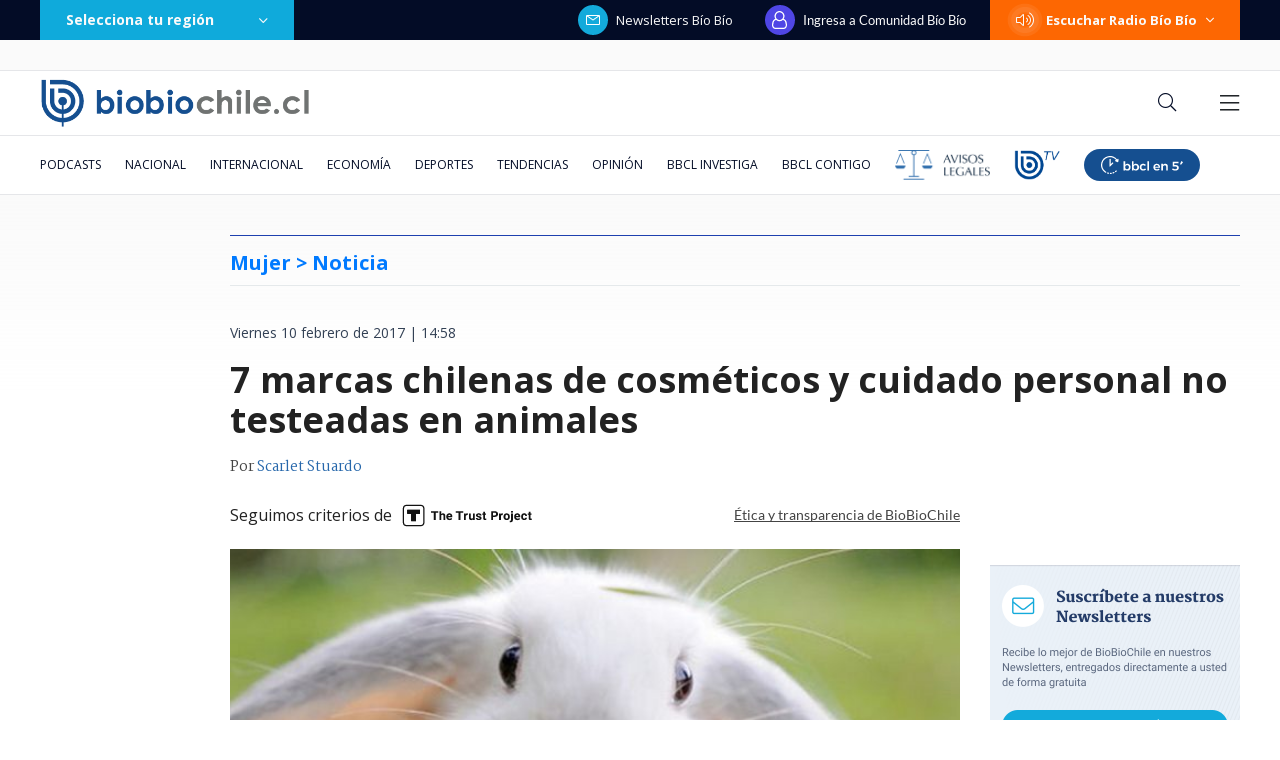

--- FILE ---
content_type: text/html; charset=utf-8
request_url: https://realtime.bbcl.cl/hit/?t=1768862378094&url=https%3A%2F%2Fwww.biobiochile.cl%2Fnoticias%2Fmujer%2Fmoda-y-belleza%2F2017%2F02%2F10%2F10-marcas-chilenas-de-cosmeticos-y-cuidado-personal-que-no-testeadas-en-animales.shtml&property=01G1KMVDSGMWCR31GWZX0VBJBY&referrer=
body_size: -15
content:
01KFC6KV0WDA08PQXYSCJ7CTBF.pr99k0u/fuwBhH8WV3hCVlDWg8z0G679PLm7kpc1rBk=

--- FILE ---
content_type: text/html; charset=utf-8
request_url: https://www.google.com/recaptcha/api2/aframe
body_size: 265
content:
<!DOCTYPE HTML><html><head><meta http-equiv="content-type" content="text/html; charset=UTF-8"></head><body><script nonce="Li2adoyi-3n_GzIGma1C2w">/** Anti-fraud and anti-abuse applications only. See google.com/recaptcha */ try{var clients={'sodar':'https://pagead2.googlesyndication.com/pagead/sodar?'};window.addEventListener("message",function(a){try{if(a.source===window.parent){var b=JSON.parse(a.data);var c=clients[b['id']];if(c){var d=document.createElement('img');d.src=c+b['params']+'&rc='+(localStorage.getItem("rc::a")?sessionStorage.getItem("rc::b"):"");window.document.body.appendChild(d);sessionStorage.setItem("rc::e",parseInt(sessionStorage.getItem("rc::e")||0)+1);localStorage.setItem("rc::h",'1768862395461');}}}catch(b){}});window.parent.postMessage("_grecaptcha_ready", "*");}catch(b){}</script></body></html>

--- FILE ---
content_type: application/javascript; charset=utf-8
request_url: https://fundingchoicesmessages.google.com/f/AGSKWxWUmYaeKDDNioSkOdRukeIqV6hEkVOgMLd4mzVBeW4mIv65J2k8KJ2JWzZ-guwm_v1d70i-DzGYSLhLTlUBI321_C4rUBajcm2NHEwEMFz5BPKA-5PFES-Ev6tpDPt1rj7pFazzWceOQLAxNE1AFntnC01__EJ5yBptcVTp5w5M5DZy8KmFRbMuqEGZ/_/ads/ringtone_/ads/index-/blogad._banner_adv_=%22hyperfeed_story_id_%22]:-abp-has(input[data-next-question-id])
body_size: -1291
content:
window['a2516240-a346-4be5-bbe4-bf280286b61c'] = true;

--- FILE ---
content_type: application/javascript
request_url: https://www.biobiochile.cl/static/realtime/realtime-general.js?t=1768862389514&callback=BBCL_Realtime
body_size: 988
content:
/*2026-01-19 22:39:07*/ BBCL_Realtime([{"id":6704033,"titulo":"Contralora advierte que incendios en B\u00edo B\u00edo podr\u00edan dejar con menos fondos reajuste a sector p\u00fablico","url":"https:\/\/www.biobiochile.cl\/noticias\/nacional\/chile\/2026\/01\/19\/contralora-advierte-que-incendios-en-el-bio-bio-podrian-dejar-sin-fondos-el-reajuste-al-sector-publico.shtml","imagen":"2026\/01\/contralora-advierte-que-incendios-en-el-bio-bio-podrian-dejar-sin-fondos-el-reajuste-al-sector-publico.png","video_rudo_destacado":"","categoria":"nacional","en_vivo":false,"visitas":244},{"id":6704393,"titulo":"Declaran Alerta Roja en regi\u00f3n de La Araucan\u00eda por simultaneidad de incendios con amenaza a viviendas","url":"https:\/\/www.biobiochile.cl\/noticias\/nacional\/region-de-la-araucania\/2026\/01\/19\/declaran-alerta-roja-en-region-de-la-araucania-por-simultaneidad-de-incendios-con-amenaza-a-viviendas.shtml","imagen":"2026\/01\/foto-de-contexto-nota-bbcl-45.png","video_rudo_destacado":"","categoria":"nacional","en_vivo":false,"visitas":170},{"id":6704194,"titulo":"Senapred ordena evacuar sectores de Penco, Concepci\u00f3n y Hualqui por incendio forestal","url":"https:\/\/www.biobiochile.cl\/noticias\/nacional\/region-del-bio-bio\/2026\/01\/19\/senapred-ordena-evacuar-sectores-de-penco-por-incendio-forestal.shtml","imagen":"2026\/01\/foto-de-contexto-nota-bbcl-44.png","video_rudo_destacado":"","categoria":"nacional","en_vivo":false,"visitas":144},{"id":6704432,"titulo":"Hijos de Julia Chu\u00f1il abandonan la c\u00e1rcel de Valdivia tras quedar con arresto domiciliario total","url":"https:\/\/www.biobiochile.cl\/noticias\/nacional\/region-de-los-rios\/2026\/01\/19\/hijos-de-julia-chunil-abandonan-la-carcel-de-valdivia-tras-quedar-con-arresto-domiciliario.shtml","imagen":"2026\/01\/hijos-de-julia-chunil-abandonan-la-carcel-de-valdivia-tras-quedar-con-arresto-domiciliario.png","video_rudo_destacado":"","categoria":"nacional","en_vivo":false,"visitas":130},{"id":6703505,"titulo":"Conoce al \"Hombre de Los Vilos\", el esqueleto humano m\u00e1s antiguo de Sudam\u00e9rica encontrado en Chile","url":"https:\/\/www.biobiochile.cl\/noticias\/ciencia-y-tecnologia\/ciencia\/2026\/01\/19\/conoce-al-hombre-de-los-vilos-el-esqueleto-humano-mas-antiguo-de-sudamerica-encontrado-en-chile.shtml","imagen":"2026\/01\/el-hombre-de-los-vilos.jpg","video_rudo_destacado":"","categoria":"general","en_vivo":false,"visitas":128},{"id":6704231,"titulo":"Desarrollan un nuevo sustituto del az\u00facar que no eleva los niveles de insulina y es igual de dulce","url":"https:\/\/www.biobiochile.cl\/noticias\/salud-y-bienestar\/vida-fitness\/2026\/01\/19\/desarrollan-un-nuevo-sustituto-del-azucar-que-no-eleva-los-niveles-de-insulina-y-es-igual-de-dulce.shtml","imagen":"2026\/01\/azucar.jpg","video_rudo_destacado":"","categoria":"general","en_vivo":false,"visitas":115},{"id":6704487,"titulo":"Suazo protagonista y doblete de Adams: Sevilla rescat\u00f3 empate en visita al Elche y respira en LaLiga","url":"https:\/\/www.biobiochile.cl\/noticias\/deportes\/futbol-internacional\/chilenos-en-el-exterior\/2026\/01\/19\/suazo-protagonista-y-doblete-de-adams-sevilla-rescato-empate-en-visita-al-elche-y-respira-en-laliga.shtml","imagen":"2026\/01\/suazo-sevilla.jpg","video_rudo_destacado":"","categoria":"deportes","en_vivo":false,"visitas":110},{"id":6702996,"titulo":"El mapa que muestra la magnitud de la tragedia por el incendio forestal en el B\u00edo B\u00edo","url":"https:\/\/www.biobiochile.cl\/noticias\/nacional\/region-del-bio-bio\/2026\/01\/18\/el-mapa-que-muestra-la-magnitud-de-la-tragedia-por-el-incendio-forestal-en-el-bio-bio.shtml","imagen":"2026\/01\/el-mapa-que-muestra-la-magnitud-de-la-tragedia-por-el-incendio-forestal-en-el-bio-bio.jpg","video_rudo_destacado":"","categoria":"nacional","en_vivo":false,"visitas":86},{"id":6704401,"titulo":"Detienen en Brasil a abogada argentina por gestos racistas: \"Estoy arrepentida y con miedo\"","url":"https:\/\/www.biobiochile.cl\/noticias\/sociedad\/viral\/2026\/01\/19\/detienen-en-brasil-a-abogada-argentina-por-gestos-racistas-estoy-arrepentida-y-con-miedo.shtml","imagen":"2026\/01\/detienen-brasil-abogada-argentina-gestos-racistas-.jpg","video_rudo_destacado":"","categoria":"general","en_vivo":false,"visitas":78},{"id":6703947,"titulo":"\"Hay mucho que perder\": En Europa advierten impacto econ\u00f3mico de las amenazas de EEUU por Groenlandia","url":"https:\/\/www.biobiochile.cl\/noticias\/economia\/actualidad-economica\/2026\/01\/19\/hay-mucho-que-perder-en-europa-advierten-el-impacto-economico-de-tensiones-con-eeuu-por-groenlandia.shtml","imagen":"2026\/01\/hay-mucho-que-perder__-en-europa-advierten-el-impacto-economico-de-tensiones-con-eeuu-por-groenlandia.jpg","video_rudo_destacado":"","categoria":"nacional","en_vivo":false,"visitas":76}])